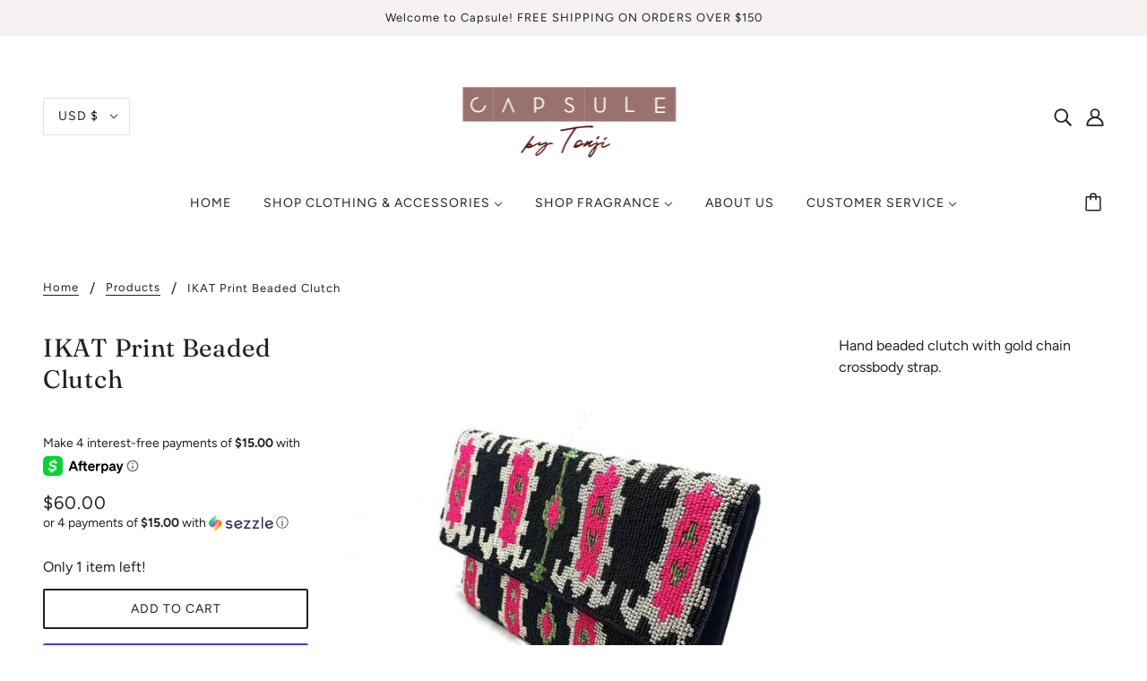

--- FILE ---
content_type: text/javascript; charset=utf-8
request_url: https://www.capsulebytonji.com/products/ikat-print-beaded-clutch.js
body_size: 267
content:
{"id":7539198099618,"title":"IKAT Print Beaded Clutch","handle":"ikat-print-beaded-clutch","description":"\u003cp\u003eHand beaded clutch with gold chain crossbody strap. \u003c\/p\u003e","published_at":"2022-06-12T14:56:11-07:00","created_at":"2022-06-12T14:56:11-07:00","vendor":"Olé","type":"Handbags","tags":["accessories","femme","handbags","new arrivals","resort"],"price":6000,"price_min":6000,"price_max":6000,"available":true,"price_varies":false,"compare_at_price":null,"compare_at_price_min":0,"compare_at_price_max":0,"compare_at_price_varies":false,"variants":[{"id":42266623869090,"title":"Default Title","option1":"Default Title","option2":null,"option3":null,"sku":null,"requires_shipping":true,"taxable":true,"featured_image":null,"available":true,"name":"IKAT Print Beaded Clutch","public_title":null,"options":["Default Title"],"price":6000,"weight":0,"compare_at_price":null,"inventory_management":"shopify","barcode":null,"requires_selling_plan":false,"selling_plan_allocations":[]}],"images":["\/\/cdn.shopify.com\/s\/files\/1\/0525\/6105\/1810\/products\/image_84a8c52a-0911-4c7c-a24d-3a45869bd49e.jpg?v=1655071074","\/\/cdn.shopify.com\/s\/files\/1\/0525\/6105\/1810\/products\/image_843e00a8-cced-4687-bca4-e4640c6676d3.jpg?v=1655071079","\/\/cdn.shopify.com\/s\/files\/1\/0525\/6105\/1810\/products\/image_859b9218-d243-4bc4-adfd-04bf9f17b6eb.jpg?v=1655071084","\/\/cdn.shopify.com\/s\/files\/1\/0525\/6105\/1810\/products\/image_db88dfcd-b887-47f5-afb2-a5a78ed0ff2a.jpg?v=1655071085"],"featured_image":"\/\/cdn.shopify.com\/s\/files\/1\/0525\/6105\/1810\/products\/image_84a8c52a-0911-4c7c-a24d-3a45869bd49e.jpg?v=1655071074","options":[{"name":"Title","position":1,"values":["Default Title"]}],"url":"\/products\/ikat-print-beaded-clutch","media":[{"alt":null,"id":25978136494242,"position":1,"preview_image":{"aspect_ratio":0.973,"height":1320,"width":1284,"src":"https:\/\/cdn.shopify.com\/s\/files\/1\/0525\/6105\/1810\/products\/image_84a8c52a-0911-4c7c-a24d-3a45869bd49e.jpg?v=1655071074"},"aspect_ratio":0.973,"height":1320,"media_type":"image","src":"https:\/\/cdn.shopify.com\/s\/files\/1\/0525\/6105\/1810\/products\/image_84a8c52a-0911-4c7c-a24d-3a45869bd49e.jpg?v=1655071074","width":1284},{"alt":null,"id":25978136723618,"position":2,"preview_image":{"aspect_ratio":0.918,"height":1397,"width":1283,"src":"https:\/\/cdn.shopify.com\/s\/files\/1\/0525\/6105\/1810\/products\/image_843e00a8-cced-4687-bca4-e4640c6676d3.jpg?v=1655071079"},"aspect_ratio":0.918,"height":1397,"media_type":"image","src":"https:\/\/cdn.shopify.com\/s\/files\/1\/0525\/6105\/1810\/products\/image_843e00a8-cced-4687-bca4-e4640c6676d3.jpg?v=1655071079","width":1283},{"alt":null,"id":25978137739426,"position":3,"preview_image":{"aspect_ratio":0.882,"height":1455,"width":1283,"src":"https:\/\/cdn.shopify.com\/s\/files\/1\/0525\/6105\/1810\/products\/image_859b9218-d243-4bc4-adfd-04bf9f17b6eb.jpg?v=1655071084"},"aspect_ratio":0.882,"height":1455,"media_type":"image","src":"https:\/\/cdn.shopify.com\/s\/files\/1\/0525\/6105\/1810\/products\/image_859b9218-d243-4bc4-adfd-04bf9f17b6eb.jpg?v=1655071084","width":1283},{"alt":null,"id":25978137772194,"position":4,"preview_image":{"aspect_ratio":0.751,"height":413,"width":310,"src":"https:\/\/cdn.shopify.com\/s\/files\/1\/0525\/6105\/1810\/products\/image_db88dfcd-b887-47f5-afb2-a5a78ed0ff2a.jpg?v=1655071085"},"aspect_ratio":0.751,"height":413,"media_type":"image","src":"https:\/\/cdn.shopify.com\/s\/files\/1\/0525\/6105\/1810\/products\/image_db88dfcd-b887-47f5-afb2-a5a78ed0ff2a.jpg?v=1655071085","width":310}],"requires_selling_plan":false,"selling_plan_groups":[]}

--- FILE ---
content_type: text/javascript; charset=utf-8
request_url: https://www.capsulebytonji.com/products/ikat-print-beaded-clutch.js
body_size: 265
content:
{"id":7539198099618,"title":"IKAT Print Beaded Clutch","handle":"ikat-print-beaded-clutch","description":"\u003cp\u003eHand beaded clutch with gold chain crossbody strap. \u003c\/p\u003e","published_at":"2022-06-12T14:56:11-07:00","created_at":"2022-06-12T14:56:11-07:00","vendor":"Olé","type":"Handbags","tags":["accessories","femme","handbags","new arrivals","resort"],"price":6000,"price_min":6000,"price_max":6000,"available":true,"price_varies":false,"compare_at_price":null,"compare_at_price_min":0,"compare_at_price_max":0,"compare_at_price_varies":false,"variants":[{"id":42266623869090,"title":"Default Title","option1":"Default Title","option2":null,"option3":null,"sku":null,"requires_shipping":true,"taxable":true,"featured_image":null,"available":true,"name":"IKAT Print Beaded Clutch","public_title":null,"options":["Default Title"],"price":6000,"weight":0,"compare_at_price":null,"inventory_management":"shopify","barcode":null,"requires_selling_plan":false,"selling_plan_allocations":[]}],"images":["\/\/cdn.shopify.com\/s\/files\/1\/0525\/6105\/1810\/products\/image_84a8c52a-0911-4c7c-a24d-3a45869bd49e.jpg?v=1655071074","\/\/cdn.shopify.com\/s\/files\/1\/0525\/6105\/1810\/products\/image_843e00a8-cced-4687-bca4-e4640c6676d3.jpg?v=1655071079","\/\/cdn.shopify.com\/s\/files\/1\/0525\/6105\/1810\/products\/image_859b9218-d243-4bc4-adfd-04bf9f17b6eb.jpg?v=1655071084","\/\/cdn.shopify.com\/s\/files\/1\/0525\/6105\/1810\/products\/image_db88dfcd-b887-47f5-afb2-a5a78ed0ff2a.jpg?v=1655071085"],"featured_image":"\/\/cdn.shopify.com\/s\/files\/1\/0525\/6105\/1810\/products\/image_84a8c52a-0911-4c7c-a24d-3a45869bd49e.jpg?v=1655071074","options":[{"name":"Title","position":1,"values":["Default Title"]}],"url":"\/products\/ikat-print-beaded-clutch","media":[{"alt":null,"id":25978136494242,"position":1,"preview_image":{"aspect_ratio":0.973,"height":1320,"width":1284,"src":"https:\/\/cdn.shopify.com\/s\/files\/1\/0525\/6105\/1810\/products\/image_84a8c52a-0911-4c7c-a24d-3a45869bd49e.jpg?v=1655071074"},"aspect_ratio":0.973,"height":1320,"media_type":"image","src":"https:\/\/cdn.shopify.com\/s\/files\/1\/0525\/6105\/1810\/products\/image_84a8c52a-0911-4c7c-a24d-3a45869bd49e.jpg?v=1655071074","width":1284},{"alt":null,"id":25978136723618,"position":2,"preview_image":{"aspect_ratio":0.918,"height":1397,"width":1283,"src":"https:\/\/cdn.shopify.com\/s\/files\/1\/0525\/6105\/1810\/products\/image_843e00a8-cced-4687-bca4-e4640c6676d3.jpg?v=1655071079"},"aspect_ratio":0.918,"height":1397,"media_type":"image","src":"https:\/\/cdn.shopify.com\/s\/files\/1\/0525\/6105\/1810\/products\/image_843e00a8-cced-4687-bca4-e4640c6676d3.jpg?v=1655071079","width":1283},{"alt":null,"id":25978137739426,"position":3,"preview_image":{"aspect_ratio":0.882,"height":1455,"width":1283,"src":"https:\/\/cdn.shopify.com\/s\/files\/1\/0525\/6105\/1810\/products\/image_859b9218-d243-4bc4-adfd-04bf9f17b6eb.jpg?v=1655071084"},"aspect_ratio":0.882,"height":1455,"media_type":"image","src":"https:\/\/cdn.shopify.com\/s\/files\/1\/0525\/6105\/1810\/products\/image_859b9218-d243-4bc4-adfd-04bf9f17b6eb.jpg?v=1655071084","width":1283},{"alt":null,"id":25978137772194,"position":4,"preview_image":{"aspect_ratio":0.751,"height":413,"width":310,"src":"https:\/\/cdn.shopify.com\/s\/files\/1\/0525\/6105\/1810\/products\/image_db88dfcd-b887-47f5-afb2-a5a78ed0ff2a.jpg?v=1655071085"},"aspect_ratio":0.751,"height":413,"media_type":"image","src":"https:\/\/cdn.shopify.com\/s\/files\/1\/0525\/6105\/1810\/products\/image_db88dfcd-b887-47f5-afb2-a5a78ed0ff2a.jpg?v=1655071085","width":310}],"requires_selling_plan":false,"selling_plan_groups":[]}